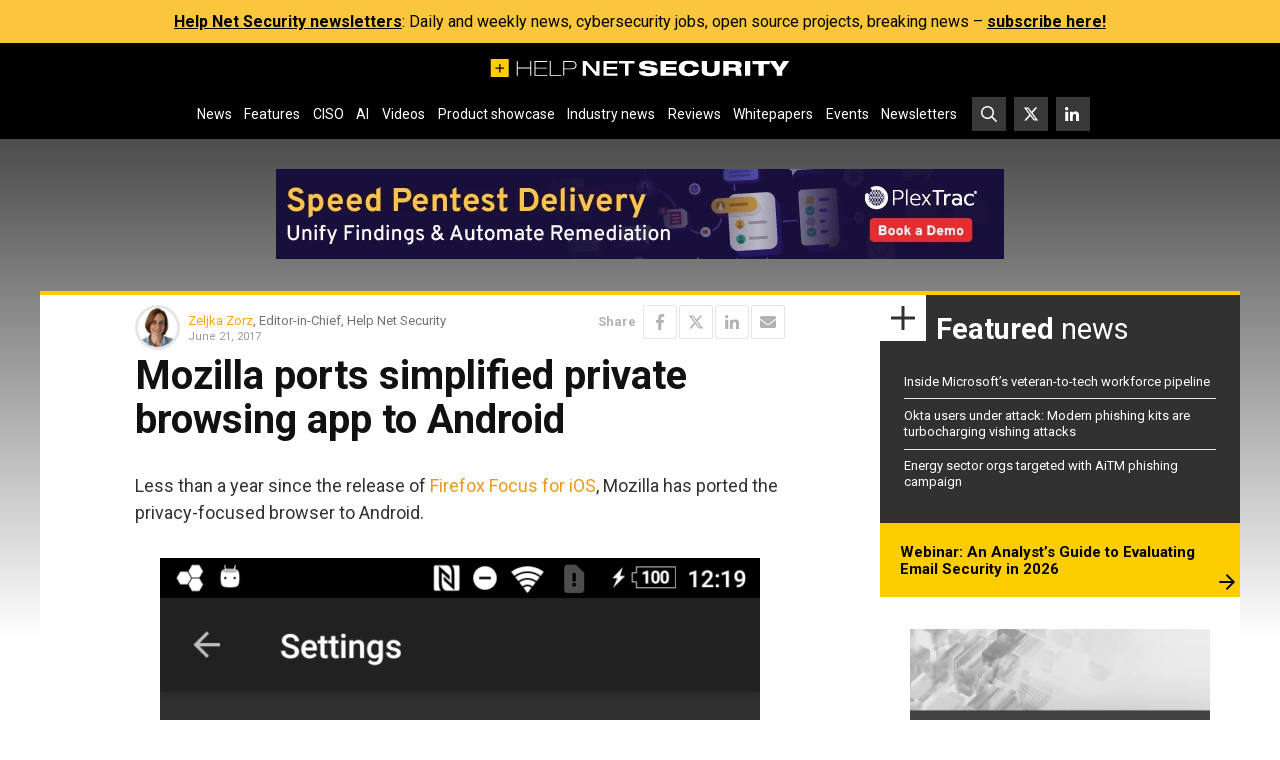

--- FILE ---
content_type: text/html; charset=UTF-8
request_url: https://www.helpnetsecurity.com/2017/06/21/privacy-focused-browser-android/
body_size: 18927
content:
<!DOCTYPE html>
<html lang="en-US">
<head>
    <meta charset="UTF-8">

    <link rel="profile" href="http://gmpg.org/xfn/11">
    <link rel="pingback" href="https://www.helpnetsecurity.com/xmlrpc.php">

	<meta name='robots' content='index, follow, max-image-preview:large, max-snippet:-1, max-video-preview:-1' />
	<style>img:is([sizes="auto" i], [sizes^="auto," i]) { contain-intrinsic-size: 3000px 1500px }</style>
	
	<!-- This site is optimized with the Yoast SEO plugin v25.5 - https://yoast.com/wordpress/plugins/seo/ -->
	<title>Mozilla ports simplified private browsing app to Android - Help Net Security</title>
	<meta name="description" content="Less than a year since the release of Firefox Focus for iOS, Mozilla has ported the privacy-focused, tracker-stopping browser to Android." />
	<link rel="canonical" href="https://54.148.66.148/2017/06/21/privacy-focused-browser-android/" />
	<meta property="og:locale" content="en_US" />
	<meta property="og:type" content="article" />
	<meta property="og:title" content="Mozilla ports simplified private browsing app to Android - Help Net Security" />
	<meta property="og:description" content="Less than a year since the release of Firefox Focus for iOS, Mozilla has ported the privacy-focused, tracker-stopping browser to Android." />
	<meta property="og:url" content="https://54.148.66.148/2017/06/21/privacy-focused-browser-android/" />
	<meta property="og:site_name" content="Help Net Security" />
	<meta property="article:published_time" content="2017-06-21T16:28:56+00:00" />
	<meta property="article:modified_time" content="2017-06-21T16:31:55+00:00" />
	<meta property="og:image" content="https://img.helpnetsecurity.com/wp-content/uploads/2017/06/09103912/Firefox-Focus.png" />
	<meta property="og:image:width" content="1200" />
	<meta property="og:image:height" content="660" />
	<meta property="og:image:type" content="image/png" />
	<meta name="author" content="Zeljka Zorz" />
	<meta name="twitter:card" content="summary_large_image" />
	<meta name="twitter:creator" content="@zeljkazorz" />
	<meta name="twitter:site" content="@helpnetsecurity" />
	<meta name="twitter:label1" content="Written by" />
	<meta name="twitter:data1" content="Zeljka Zorz" />
	<meta name="twitter:label2" content="Est. reading time" />
	<meta name="twitter:data2" content="1 minute" />
	<script type="application/ld+json" class="yoast-schema-graph">{"@context":"https://schema.org","@graph":[{"@type":"WebPage","@id":"https://54.148.66.148/2017/06/21/privacy-focused-browser-android/","url":"https://54.148.66.148/2017/06/21/privacy-focused-browser-android/","name":"Mozilla ports simplified private browsing app to Android - Help Net Security","isPartOf":{"@id":"https://www.helpnetsecurity.com/#website"},"primaryImageOfPage":{"@id":"https://54.148.66.148/2017/06/21/privacy-focused-browser-android/#primaryimage"},"image":{"@id":"https://54.148.66.148/2017/06/21/privacy-focused-browser-android/#primaryimage"},"thumbnailUrl":"https://img.helpnetsecurity.com/wp-content/uploads/2017/06/09103912/Firefox-Focus.png","datePublished":"2017-06-21T16:28:56+00:00","dateModified":"2017-06-21T16:31:55+00:00","author":{"@id":"https://www.helpnetsecurity.com/#/schema/person/e18d96d057dfbed7a0b37bfabc70f8c3"},"description":"Less than a year since the release of Firefox Focus for iOS, Mozilla has ported the privacy-focused, tracker-stopping browser to Android.","breadcrumb":{"@id":"https://54.148.66.148/2017/06/21/privacy-focused-browser-android/#breadcrumb"},"inLanguage":"en-US","potentialAction":[{"@type":"ReadAction","target":["https://54.148.66.148/2017/06/21/privacy-focused-browser-android/"]}]},{"@type":"ImageObject","inLanguage":"en-US","@id":"https://54.148.66.148/2017/06/21/privacy-focused-browser-android/#primaryimage","url":"https://img.helpnetsecurity.com/wp-content/uploads/2017/06/09103912/Firefox-Focus.png","contentUrl":"https://img.helpnetsecurity.com/wp-content/uploads/2017/06/09103912/Firefox-Focus.png","width":1200,"height":660,"caption":"Firefox Focus"},{"@type":"BreadcrumbList","@id":"https://54.148.66.148/2017/06/21/privacy-focused-browser-android/#breadcrumb","itemListElement":[{"@type":"ListItem","position":1,"name":"Home","item":"https://www.helpnetsecurity.com/"},{"@type":"ListItem","position":2,"name":"Mozilla ports simplified private browsing app to Android"}]},{"@type":"WebSite","@id":"https://www.helpnetsecurity.com/#website","url":"https://www.helpnetsecurity.com/","name":"Help Net Security","description":"Daily information security news with a focus on enterprise security.","inLanguage":"en-US"},{"@type":"Person","@id":"https://www.helpnetsecurity.com/#/schema/person/e18d96d057dfbed7a0b37bfabc70f8c3","name":"Zeljka Zorz","image":{"@type":"ImageObject","inLanguage":"en-US","@id":"https://www.helpnetsecurity.com/#/schema/person/image/","url":"https://secure.gravatar.com/avatar/ae2c5898e1f5d0dd18d1b3478b115cd0bc9e4cffdb638e5527e2e74f0a8b5957?s=96&d=mm&r=g","contentUrl":"https://secure.gravatar.com/avatar/ae2c5898e1f5d0dd18d1b3478b115cd0bc9e4cffdb638e5527e2e74f0a8b5957?s=96&d=mm&r=g","caption":"Zeljka Zorz"},"description":"Follow me on Mastodon!","sameAs":["https://x.com/zeljkazorz"],"url":"https://www.helpnetsecurity.com/author/zeljkazorz/"}]}</script>
	<!-- / Yoast SEO plugin. -->


<link rel='dns-prefetch' href='//fonts.googleapis.com' />
<link rel="alternate" type="application/rss+xml" title="Help Net Security &raquo; Feed" href="https://www.helpnetsecurity.com/feed/" />
<link rel="alternate" type="application/rss+xml" title="Help Net Security &raquo; Comments Feed" href="https://www.helpnetsecurity.com/comments/feed/" />
<style id='classic-theme-styles-inline-css' type='text/css'>
/*! This file is auto-generated */
.wp-block-button__link{color:#fff;background-color:#32373c;border-radius:9999px;box-shadow:none;text-decoration:none;padding:calc(.667em + 2px) calc(1.333em + 2px);font-size:1.125em}.wp-block-file__button{background:#32373c;color:#fff;text-decoration:none}
</style>
<style id='global-styles-inline-css' type='text/css'>
:root{--wp--preset--aspect-ratio--square: 1;--wp--preset--aspect-ratio--4-3: 4/3;--wp--preset--aspect-ratio--3-4: 3/4;--wp--preset--aspect-ratio--3-2: 3/2;--wp--preset--aspect-ratio--2-3: 2/3;--wp--preset--aspect-ratio--16-9: 16/9;--wp--preset--aspect-ratio--9-16: 9/16;--wp--preset--color--black: #000000;--wp--preset--color--cyan-bluish-gray: #abb8c3;--wp--preset--color--white: #ffffff;--wp--preset--color--pale-pink: #f78da7;--wp--preset--color--vivid-red: #cf2e2e;--wp--preset--color--luminous-vivid-orange: #ff6900;--wp--preset--color--luminous-vivid-amber: #fcb900;--wp--preset--color--light-green-cyan: #7bdcb5;--wp--preset--color--vivid-green-cyan: #00d084;--wp--preset--color--pale-cyan-blue: #8ed1fc;--wp--preset--color--vivid-cyan-blue: #0693e3;--wp--preset--color--vivid-purple: #9b51e0;--wp--preset--gradient--vivid-cyan-blue-to-vivid-purple: linear-gradient(135deg,rgba(6,147,227,1) 0%,rgb(155,81,224) 100%);--wp--preset--gradient--light-green-cyan-to-vivid-green-cyan: linear-gradient(135deg,rgb(122,220,180) 0%,rgb(0,208,130) 100%);--wp--preset--gradient--luminous-vivid-amber-to-luminous-vivid-orange: linear-gradient(135deg,rgba(252,185,0,1) 0%,rgba(255,105,0,1) 100%);--wp--preset--gradient--luminous-vivid-orange-to-vivid-red: linear-gradient(135deg,rgba(255,105,0,1) 0%,rgb(207,46,46) 100%);--wp--preset--gradient--very-light-gray-to-cyan-bluish-gray: linear-gradient(135deg,rgb(238,238,238) 0%,rgb(169,184,195) 100%);--wp--preset--gradient--cool-to-warm-spectrum: linear-gradient(135deg,rgb(74,234,220) 0%,rgb(151,120,209) 20%,rgb(207,42,186) 40%,rgb(238,44,130) 60%,rgb(251,105,98) 80%,rgb(254,248,76) 100%);--wp--preset--gradient--blush-light-purple: linear-gradient(135deg,rgb(255,206,236) 0%,rgb(152,150,240) 100%);--wp--preset--gradient--blush-bordeaux: linear-gradient(135deg,rgb(254,205,165) 0%,rgb(254,45,45) 50%,rgb(107,0,62) 100%);--wp--preset--gradient--luminous-dusk: linear-gradient(135deg,rgb(255,203,112) 0%,rgb(199,81,192) 50%,rgb(65,88,208) 100%);--wp--preset--gradient--pale-ocean: linear-gradient(135deg,rgb(255,245,203) 0%,rgb(182,227,212) 50%,rgb(51,167,181) 100%);--wp--preset--gradient--electric-grass: linear-gradient(135deg,rgb(202,248,128) 0%,rgb(113,206,126) 100%);--wp--preset--gradient--midnight: linear-gradient(135deg,rgb(2,3,129) 0%,rgb(40,116,252) 100%);--wp--preset--font-size--small: 13px;--wp--preset--font-size--medium: 20px;--wp--preset--font-size--large: 36px;--wp--preset--font-size--x-large: 42px;--wp--preset--spacing--20: 0.44rem;--wp--preset--spacing--30: 0.67rem;--wp--preset--spacing--40: 1rem;--wp--preset--spacing--50: 1.5rem;--wp--preset--spacing--60: 2.25rem;--wp--preset--spacing--70: 3.38rem;--wp--preset--spacing--80: 5.06rem;--wp--preset--shadow--natural: 6px 6px 9px rgba(0, 0, 0, 0.2);--wp--preset--shadow--deep: 12px 12px 50px rgba(0, 0, 0, 0.4);--wp--preset--shadow--sharp: 6px 6px 0px rgba(0, 0, 0, 0.2);--wp--preset--shadow--outlined: 6px 6px 0px -3px rgba(255, 255, 255, 1), 6px 6px rgba(0, 0, 0, 1);--wp--preset--shadow--crisp: 6px 6px 0px rgba(0, 0, 0, 1);}:where(.is-layout-flex){gap: 0.5em;}:where(.is-layout-grid){gap: 0.5em;}body .is-layout-flex{display: flex;}.is-layout-flex{flex-wrap: wrap;align-items: center;}.is-layout-flex > :is(*, div){margin: 0;}body .is-layout-grid{display: grid;}.is-layout-grid > :is(*, div){margin: 0;}:where(.wp-block-columns.is-layout-flex){gap: 2em;}:where(.wp-block-columns.is-layout-grid){gap: 2em;}:where(.wp-block-post-template.is-layout-flex){gap: 1.25em;}:where(.wp-block-post-template.is-layout-grid){gap: 1.25em;}.has-black-color{color: var(--wp--preset--color--black) !important;}.has-cyan-bluish-gray-color{color: var(--wp--preset--color--cyan-bluish-gray) !important;}.has-white-color{color: var(--wp--preset--color--white) !important;}.has-pale-pink-color{color: var(--wp--preset--color--pale-pink) !important;}.has-vivid-red-color{color: var(--wp--preset--color--vivid-red) !important;}.has-luminous-vivid-orange-color{color: var(--wp--preset--color--luminous-vivid-orange) !important;}.has-luminous-vivid-amber-color{color: var(--wp--preset--color--luminous-vivid-amber) !important;}.has-light-green-cyan-color{color: var(--wp--preset--color--light-green-cyan) !important;}.has-vivid-green-cyan-color{color: var(--wp--preset--color--vivid-green-cyan) !important;}.has-pale-cyan-blue-color{color: var(--wp--preset--color--pale-cyan-blue) !important;}.has-vivid-cyan-blue-color{color: var(--wp--preset--color--vivid-cyan-blue) !important;}.has-vivid-purple-color{color: var(--wp--preset--color--vivid-purple) !important;}.has-black-background-color{background-color: var(--wp--preset--color--black) !important;}.has-cyan-bluish-gray-background-color{background-color: var(--wp--preset--color--cyan-bluish-gray) !important;}.has-white-background-color{background-color: var(--wp--preset--color--white) !important;}.has-pale-pink-background-color{background-color: var(--wp--preset--color--pale-pink) !important;}.has-vivid-red-background-color{background-color: var(--wp--preset--color--vivid-red) !important;}.has-luminous-vivid-orange-background-color{background-color: var(--wp--preset--color--luminous-vivid-orange) !important;}.has-luminous-vivid-amber-background-color{background-color: var(--wp--preset--color--luminous-vivid-amber) !important;}.has-light-green-cyan-background-color{background-color: var(--wp--preset--color--light-green-cyan) !important;}.has-vivid-green-cyan-background-color{background-color: var(--wp--preset--color--vivid-green-cyan) !important;}.has-pale-cyan-blue-background-color{background-color: var(--wp--preset--color--pale-cyan-blue) !important;}.has-vivid-cyan-blue-background-color{background-color: var(--wp--preset--color--vivid-cyan-blue) !important;}.has-vivid-purple-background-color{background-color: var(--wp--preset--color--vivid-purple) !important;}.has-black-border-color{border-color: var(--wp--preset--color--black) !important;}.has-cyan-bluish-gray-border-color{border-color: var(--wp--preset--color--cyan-bluish-gray) !important;}.has-white-border-color{border-color: var(--wp--preset--color--white) !important;}.has-pale-pink-border-color{border-color: var(--wp--preset--color--pale-pink) !important;}.has-vivid-red-border-color{border-color: var(--wp--preset--color--vivid-red) !important;}.has-luminous-vivid-orange-border-color{border-color: var(--wp--preset--color--luminous-vivid-orange) !important;}.has-luminous-vivid-amber-border-color{border-color: var(--wp--preset--color--luminous-vivid-amber) !important;}.has-light-green-cyan-border-color{border-color: var(--wp--preset--color--light-green-cyan) !important;}.has-vivid-green-cyan-border-color{border-color: var(--wp--preset--color--vivid-green-cyan) !important;}.has-pale-cyan-blue-border-color{border-color: var(--wp--preset--color--pale-cyan-blue) !important;}.has-vivid-cyan-blue-border-color{border-color: var(--wp--preset--color--vivid-cyan-blue) !important;}.has-vivid-purple-border-color{border-color: var(--wp--preset--color--vivid-purple) !important;}.has-vivid-cyan-blue-to-vivid-purple-gradient-background{background: var(--wp--preset--gradient--vivid-cyan-blue-to-vivid-purple) !important;}.has-light-green-cyan-to-vivid-green-cyan-gradient-background{background: var(--wp--preset--gradient--light-green-cyan-to-vivid-green-cyan) !important;}.has-luminous-vivid-amber-to-luminous-vivid-orange-gradient-background{background: var(--wp--preset--gradient--luminous-vivid-amber-to-luminous-vivid-orange) !important;}.has-luminous-vivid-orange-to-vivid-red-gradient-background{background: var(--wp--preset--gradient--luminous-vivid-orange-to-vivid-red) !important;}.has-very-light-gray-to-cyan-bluish-gray-gradient-background{background: var(--wp--preset--gradient--very-light-gray-to-cyan-bluish-gray) !important;}.has-cool-to-warm-spectrum-gradient-background{background: var(--wp--preset--gradient--cool-to-warm-spectrum) !important;}.has-blush-light-purple-gradient-background{background: var(--wp--preset--gradient--blush-light-purple) !important;}.has-blush-bordeaux-gradient-background{background: var(--wp--preset--gradient--blush-bordeaux) !important;}.has-luminous-dusk-gradient-background{background: var(--wp--preset--gradient--luminous-dusk) !important;}.has-pale-ocean-gradient-background{background: var(--wp--preset--gradient--pale-ocean) !important;}.has-electric-grass-gradient-background{background: var(--wp--preset--gradient--electric-grass) !important;}.has-midnight-gradient-background{background: var(--wp--preset--gradient--midnight) !important;}.has-small-font-size{font-size: var(--wp--preset--font-size--small) !important;}.has-medium-font-size{font-size: var(--wp--preset--font-size--medium) !important;}.has-large-font-size{font-size: var(--wp--preset--font-size--large) !important;}.has-x-large-font-size{font-size: var(--wp--preset--font-size--x-large) !important;}
:where(.wp-block-post-template.is-layout-flex){gap: 1.25em;}:where(.wp-block-post-template.is-layout-grid){gap: 1.25em;}
:where(.wp-block-columns.is-layout-flex){gap: 2em;}:where(.wp-block-columns.is-layout-grid){gap: 2em;}
:root :where(.wp-block-pullquote){font-size: 1.5em;line-height: 1.6;}
</style>
<link rel='stylesheet' id='hns23-fonts-css' href='https://fonts.googleapis.com/css?family=Roboto%3A300%2C300i%2C400%2C400i%2C500%2C500i%2C700%2C700i&#038;subset=latin%2Clatin-ext&#038;display=swap' type='text/css' media='all' />
<link rel='stylesheet' id='hns23-style-css' href='https://www.helpnetsecurity.com/wp-content/themes/hns25jul/style.1753721724.css?ver=6.8.1' type='text/css' media='all' />
<link rel="https://api.w.org/" href="https://www.helpnetsecurity.com/wp-json/" /><link rel="alternate" title="JSON" type="application/json" href="https://www.helpnetsecurity.com/wp-json/wp/v2/posts/66730" /><link rel="EditURI" type="application/rsd+xml" title="RSD" href="https://www.helpnetsecurity.com/xmlrpc.php?rsd" />
<meta name="generator" content="WordPress 6.8.1" />
<link rel='shortlink' href='https://www.helpnetsecurity.com/?p=66730' />
<link rel="alternate" title="oEmbed (JSON)" type="application/json+oembed" href="https://www.helpnetsecurity.com/wp-json/oembed/1.0/embed?url=https%3A%2F%2Fwww.helpnetsecurity.com%2F2017%2F06%2F21%2Fprivacy-focused-browser-android%2F" />
<link rel="alternate" title="oEmbed (XML)" type="text/xml+oembed" href="https://www.helpnetsecurity.com/wp-json/oembed/1.0/embed?url=https%3A%2F%2Fwww.helpnetsecurity.com%2F2017%2F06%2F21%2Fprivacy-focused-browser-android%2F&#038;format=xml" />
<meta http-equiv="X-UA-Compatible" content="IE=edge,chrome=1">
<meta name="viewport" content="width=device-width, initial-scale=1">
<link rel="icon" href="https://www.helpnetsecurity.com/wp-content/themes/hns25jul/favicon.ico" sizes="32x32">
<link rel="icon" href="https://www.helpnetsecurity.com/wp-content/themes/hns25jul/icon.svg" type="image/svg+xml">
<link rel="apple-touch-icon" href="https://www.helpnetsecurity.com/wp-content/themes/hns25jul/apple-touch-icon.png">
<!-- MTM -->
<script>
  var _paq = window._paq = window._paq || [];
  _paq.push(['disableCookies']);
  _paq.push(['trackPageView']);
  _paq.push(['enableLinkTracking']);
  _paq.push(['trackAllContentImpressions']);
  (function() {
    var u="https://helpnetsecurity.matomo.cloud/";
    _paq.push(['setTrackerUrl', u+'matomo.php']);
    _paq.push(['setSiteId', '1']);
    var d=document, g=d.createElement('script'), s=d.getElementsByTagName('script')[0];
    g.type='text/javascript'; g.async=true; g.src='//cdn.matomo.cloud/helpnetsecurity.matomo.cloud/matomo.js'; s.parentNode.insertBefore(g,s);
  })();
</script>
<!-- End MTN -->  <style>
.3b9dd111 > a {
  text-decoration: none;
}
.3b9dd111 img {
  display: block;
  max-width: 100%;
  height: auto;
  margin: auto;
  border: 0;
}
.3b9dd111[data-3b9dd=l1] > a,
.3b9dd111[data-3b9dd=l2] > a {
  font-size: 16px;
  display: inline-block;
}
.3b9dd111:not(.3b9dd111f) {
  overflow: hidden !important;
  height: 0 !important;
  padding: 0 !important;
}
aside[data-3b9dd]:empty {
  display: none!important;
}
.entry-content .temp_position {
  margin-bottom: 28px !important;
}
.hero .3b9dd111 > div > div {
  margin-top: 0 !important;
}

.homepage-secondary .mbw.3b9dd111f {
  padding-top: 10px;
}
  </style>
<link rel="icon" href="https://img.helpnetsecurity.com/wp-content/uploads/2019/09/09093400/cropped-hns2-32x32.png" sizes="32x32" />
<link rel="icon" href="https://img.helpnetsecurity.com/wp-content/uploads/2019/09/09093400/cropped-hns2-192x192.png" sizes="192x192" />
<link rel="apple-touch-icon" href="https://img.helpnetsecurity.com/wp-content/uploads/2019/09/09093400/cropped-hns2-180x180.png" />
<meta name="msapplication-TileImage" content="https://img.helpnetsecurity.com/wp-content/uploads/2019/09/09093400/cropped-hns2-270x270.png" />
<meta name="fediverse:creator" content="@zeljkazorz@infosec.exchange">
	<meta property="article:tag" content="Android"><meta property="article:tag" content="browser"><meta property="article:tag" content="Firefox"><meta property="article:tag" content="Mozilla"><meta property="article:tag" content="online tracking"><meta property="article:tag" content="privacy"><meta property="article:tag" content="software">
</head>


<body class="wp-singular post-template-default single single-post postid-66730 single-format-standard wp-theme-hns25jul post-category-203 post-category-4 ">

<section class="bar" style="background-color: #f9c63c;"><div class="bar-in" style="color: #000000;"><p><b><a href="https://www.helpnetsecurity.com/newsletter/">Help Net Security newsletters</a></b>: Daily and weekly news, cybersecurity jobs, open source projects, breaking news – <b><a href="https://www.helpnetsecurity.com/newsletter/">subscribe here!</a></b></p>
</div></section>        <noscript>
            <style>
                #wrapper *:not(#noScriptAlert) {
                    opacity: 0.75;
                }
                #noScriptAlert {
                    display: block;
                }
            </style>
        </noscript>
	
<div id="wrapper" class="main-wrapper">
    <header id="mainHeader" class="main-header">
        <nav class="d-flex align-items-center justify-content-between flex-wrap main-nav" id="mainNav">
            <a class="logo d-inline-block d-lg-block" href="https://www.helpnetsecurity.com/" rel="home"
               title="Help Net Security - Daily information security news with a focus on enterprise security.">
                <svg xmlns="http://www.w3.org/2000/svg" width="1200" height="72" viewbox="0 0 1200 72.34">
                    <path
                        fill="#fdcc08"
                        d="M0 0v72.34h72.34V0H0Zm53.66 39.11H39v14.66h-4.68V39.11H19.66v-4.68h14.66V19.77H39v14.66h14.66v4.68Z" />
                    <g fill="#fff">
                        <path
                            d="M104.82 8.36h4.17V34.6h49.65V8.36h4.17v58.91h-4.17V37.9h-49.65v29.37h-4.17V8.36ZM175.98 8.36h51.19v3.3h-47.02v23.43h45.11v3.3h-45.11v25.58h47.56v3.3h-51.74V8.36ZM237.07 8.36h4.18v55.62h42.48v3.3h-46.66V8.36ZM291.44 8.36h33.76c9.08 0 19.7 2.89 19.7 16.34 0 9.9-6.17 16.67-20.33 16.67h-28.95v25.91h-4.17V8.36Zm4.17 29.71h28.86c7.99 0 16.25-2.89 16.25-13.2 0-13.2-11.71-13.2-17.25-13.2H295.6v26.4ZM369.92 8.36h15.61l38.58 44.23h.18V8.36h13.07v58.91h-15.34l-38.85-44.23h-.18v44.23h-13.07V8.36ZM452.89 8.36h56.27v9.24H466.5v14.85h40.93v9.24H466.5v16.34h43.39v9.24h-57V8.36ZM540.11 17.6h-24.33V8.36h62.27v9.24h-24.33v49.67H540.1V17.6ZM644.58 25.61c-.72-4.04-4.08-6.85-14.07-6.85-7.26 0-11.26 1.9-11.26 5.78 0 1.9 1.64 3.14 4.82 3.63 5.35.91 22.05 3.14 28.4 4.04 12.07 1.9 19.33 6.44 19.33 16.75 0 19.97-28.5 20.13-37.39 20.13-21.96 0-37.94-3.55-39.12-19.97h25.6c.45 4.46 3.35 7.26 14.52 7.26 5.44 0 11.34-1.15 11.34-6.19 0-3.05-2.72-4.21-10.26-5.28l-21.6-2.97c-13.35-1.73-18.52-7.84-18.52-16.67 0-7.67 5.27-18.73 33.67-18.73 23.61 0 37.58 5.2 39.03 19.06h-24.51ZM682.7 8.36h64.9v12.71h-43.29v10.65h40.57v12.21h-40.57v10.64h43.29v12.71h-64.9V8.36ZM837.38 44.58c-2.64 12.79-10.26 24.51-41.03 24.51-27.51 0-40.76-10.89-40.76-31.27s12.62-31.27 40.76-31.27c19.88 0 36.03 4.04 40.84 24.51h-24.05c-1.27-4.29-4.45-11.3-16.7-11.3-13.52 0-17.97 8.33-17.97 18.07s3.99 18.07 17.97 18.07c9.81 0 15.52-4.37 16.97-11.3h23.97ZM847.73 8.36h21.6v34.9c0 9.57 4.91 12.62 14.8 12.62s14.79-3.05 14.79-12.62V8.36h21.61v38.12c0 16.26-13.44 22.61-36.4 22.61s-36.4-6.35-36.4-22.61V8.36ZM934.95 8.36h51.92c15.97 0 21.69 6.6 21.69 16.42 0 7.92-4.53 12.13-10.34 13.45v.16c4.08 1.24 7.17 4.21 7.8 10.56 1 11.55 1.36 15.43 4.09 18.32h-23.69c-1.18-2.56-1.27-6.02-1.27-8.75 0-9.24-3.37-10.89-8.81-10.89h-19.79v19.64h-21.6V8.36Zm21.6 26.07h20.79c5.35 0 8.07-2.47 8.07-6.52s-2.72-6.35-8.07-6.35h-20.79v12.87ZM1021.54 8.36h21.61v58.91h-21.61V8.36ZM1052.13 8.36h69.17v13.2h-23.78v45.71h-21.6V21.56h-23.78V8.36Z" />
                        <path
                            d="m1149.63 48.71-28.78-40.35h25.05l14.52 25 14.52-25h25.05l-28.77 40.35v18.56h-21.6V48.71Z" />
                    </g>
                </svg>
            </a>
            <a href="https://www.helpnetsecurity.com/gsearch"
               class="btn-squared btn-squared--search d-flex d-lg-none">
                <svg xmlns="http://www.w3.org/2000/svg" width="512" height="512" viewbox="0 0 512 512">
                    <path
                        fill="currentColor"
                        d="M508.5 468.9 387.1 347.5c-2.3-2.3-5.3-3.5-8.5-3.5h-13.2c31.5-36.5 50.6-84 50.6-136C416 93.1 322.9 0 208 0S0 93.1 0 208s93.1 208 208 208c52 0 99.5-19.1 136-50.6v13.2c0 3.2 1.3 6.2 3.5 8.5l121.4 121.4c4.7 4.7 12.3 4.7 17 0l22.6-22.6c4.7-4.7 4.7-12.3 0-17zM208 368c-88.4 0-160-71.6-160-160S119.6 48 208 48s160 71.6 160 160-71.6 160-160 160z" />
                </svg>
            </a>
            <button
                id="mainNavToggle"
                class="btn-squared btn-squared--bars d-flex d-lg-none"
                type="button"
                aria-controls="mainNavSupportedContent"
                aria-expanded="false"
                aria-label="Toggle navigation">
                <svg xmlns="http://www.w3.org/2000/svg" width="448" height="512" viewbox="0 0 448 512">
                    <path
                        fill="currentColor"
                        d="M0 96C0 78.3 14.3 64 32 64H416c17.7 0 32 14.3 32 32s-14.3 32-32 32H32C14.3 128 0 113.7 0 96zM0 256c0-17.7 14.3-32 32-32H416c17.7 0 32 14.3 32 32s-14.3 32-32 32H32c-17.7 0-32-14.3-32-32zM448 416c0 17.7-14.3 32-32 32H32c-17.7 0-32-14.3-32-32s14.3-32 32-32H416c17.7 0 32 14.3 32 32z" />
                </svg>
            </button>
            <div
                class="d-none d-lg-flex justify-content-lg-center align-items-lg-center"
                id="mainNavSupportedContent">

				
					<ul id="mainNavPrimary" class="d-flex flex-column flex-lg-row main-nav__primary"><li id="menu-item-38762" class="menu-item menu-item-type-taxonomy menu-item-object-category current-post-ancestor current-menu-parent current-post-parent menu-item-38762"><a href="https://www.helpnetsecurity.com/view/news/">News</a></li>
<li id="menu-item-88693" class="menu-item menu-item-type-taxonomy menu-item-object-category menu-item-88693"><a href="https://www.helpnetsecurity.com/view/features/">Features</a></li>
<li id="menu-item-320971" class="menu-item menu-item-type-custom menu-item-object-custom menu-item-320971"><a href="https://www.helpnetsecurity.com/tag/ciso/">CISO</a></li>
<li id="menu-item-322882" class="menu-item menu-item-type-custom menu-item-object-custom menu-item-322882"><a href="https://www.helpnetsecurity.com/tag/artificial-intelligence/">AI</a></li>
<li id="menu-item-222621" class="menu-item menu-item-type-custom menu-item-object-custom menu-item-222621"><a href="https://www.helpnetsecurity.com/view/video/">Videos</a></li>
<li id="menu-item-187123" class="menu-item menu-item-type-custom menu-item-object-custom menu-item-187123"><a href="https://www.helpnetsecurity.com/tag/product-showcase/">Product showcase</a></li>
<li id="menu-item-83372" class="menu-item menu-item-type-taxonomy menu-item-object-category menu-item-83372"><a href="https://www.helpnetsecurity.com/view/industry-news/">Industry news</a></li>
<li id="menu-item-339426" class="menu-item menu-item-type-taxonomy menu-item-object-category menu-item-339426"><a href="https://www.helpnetsecurity.com/view/reviews/">Reviews</a></li>
<li id="menu-item-75939" class="menu-item menu-item-type-custom menu-item-object-custom menu-item-75939"><a href="/tag/w/">Whitepapers</a></li>
<li id="menu-item-42255" class="menu-item menu-item-type-custom menu-item-object-custom menu-item-42255"><a href="/all-events/">Events</a></li>
<li id="menu-item-38765" class="menu-item menu-item-type-post_type menu-item-object-page menu-item-38765"><a href="https://www.helpnetsecurity.com/newsletter/">Newsletters</a></li>
</ul>
				
                <ul id="mainNavSecondary" class="d-flex main-nav__secondary">
                    <li class="d-none d-lg-block">
                        <a href="https://www.helpnetsecurity.com/gsearch"
                           class="btn-squared btn-squared--search">
                            <svg
                                xmlns="http://www.w3.org/2000/svg"
                                width="512"
                                height="512"
                                viewbox="0 0 512 512">
                                <path
                                    fill="currentColor"
                                    d="M508.5 468.9 387.1 347.5c-2.3-2.3-5.3-3.5-8.5-3.5h-13.2c31.5-36.5 50.6-84 50.6-136C416 93.1 322.9 0 208 0S0 93.1 0 208s93.1 208 208 208c52 0 99.5-19.1 136-50.6v13.2c0 3.2 1.3 6.2 3.5 8.5l121.4 121.4c4.7 4.7 12.3 4.7 17 0l22.6-22.6c4.7-4.7 4.7-12.3 0-17zM208 368c-88.4 0-160-71.6-160-160S119.6 48 208 48s160 71.6 160 160-71.6 160-160 160z" />
                            </svg>
                        </a>
                    </li>
                    <li class="nav-item nav-item--twitter">
                        <a href="https://twitter.com/helpnetsecurity" class="btn-squared btn-squared--twitter">
                            <svg xmlns="http://www.w3.org/2000/svg" width="512" height="512" viewBox="0 0 512 512"><path fill="currentColor" d="M389.2 48h70.6L305.6 224.2 487 464H345L233.7 318.6 106.5 464H35.8L200.7 275.5 26.8 48H172.4L272.9 180.9 389.2 48zM364.4 421.8h39.1L151.1 88h-42L364.4 421.8z"/></svg>
                        </a>
                    </li>
                    <li class="nav-item nav-item--linkedin">
                        <a
                            href="https://www.linkedin.com/company/helpnetsecurity"
                            class="btn-squared btn-squared--linkedin">
                            <svg
                                xmlns="http://www.w3.org/2000/svg"
                                width="512"
                                height="512"
                                viewbox="0 0 512 512">
                                <path
                                    fill="currentColor"
                                    d="M100.3 480H7.4V180.9h92.9V480zM53.8 140.1C24.1 140.1 0 115.5 0 85.8 0 56.1 24.1 32 53.8 32c29.7 0 53.8 24.1 53.8 53.8 0 29.7-24.1 54.3-53.8 54.3zM448 480h-92.7V334.4c0-34.7-.7-79.2-48.3-79.2-48.3 0-55.7 37.7-55.7 76.7V480h-92.8V180.9h89.1v40.8h1.3c12.4-23.5 42.7-48.3 87.9-48.3 94 0 111.3 61.9 111.3 142.3V480z" />
                            </svg>
                        </a>
                    </li>
                </ul>
            </div>
        </nav>
    </header>

	<aside id="3b9dd111_l1" data-3b9dd="l1" class="3b9dd111 3b9dd11_l1" style="overflow-x:visible;font-size:0px;position:relative;box-sizing:border-box;display:block;margin:auto;text-align:center;padding:0 1rem 2rem 1rem;-webkit-font-smoothing:antialiased;"></aside>
	<div id="noScriptAlert">Please turn on your JavaScript for this page to function normally.</div>
	

<div class="main-wrapper__in">

    
    <section id="mainContent" class="main-content">
        <div class="row g-0">
            <div class="col main-primary">
                <main id="main" class="main">
					<article
    class="article"
    id="entrySingle"
    data-id="66730" class="entry entry--single entry--page post-66730 post type-post status-publish format-standard has-post-thumbnail hentry category-dont-miss category-news tag-android tag-browser tag-firefox tag-mozilla tag-online-tracking tag-privacy tag-software">
    <section class="row article-meta mb-1">

        
        <div class="col">
            <div class="d-flex align-items-center author-block">
                <div class="flex-shrink-0 relative">
                        <img loading="lazy" decoding="async" alt="Zeljka Zorz" src="https://img.helpnetsecurity.com/wp-content/uploads/2023/09/06112548/zeljka-200-100x100.jpg" class="avatar avatar-45" height="45" width="45">                </div>
                <div class="flex-grow-1 ms-2">
                    <div class="author-byline">
                        <a href="https://www.helpnetsecurity.com/author/zeljkazorz/" title="Author archive: https://www.helpnetsecurity.com/author/zeljkazorz/">Zeljka Zorz</a>, Editor-in-Chief, Help Net Security
                                            </div>
                    <time class="time entry-date" pubdate datetime="2017-06-21T11:28:56+02:00" title="June 21, 2017">June 21, 2017</time>                </div>
            </div>
        </div>
        <div class="col">
            <div class="d-flex align-items-center justify-content-end share">
    <span><strong>Share</strong></span>    <a href="https://www.facebook.com/sharer/sharer.php?u=https://www.helpnetsecurity.com/2017/06/21/privacy-focused-browser-android/&amp;title=Mozilla ports simplified private browsing app to Android" title="Share Mozilla ports simplified private browsing app to Android on Facebook" class="btn-squared facebook">
        <svg
            xmlns="http://www.w3.org/2000/svg"
            width="264"
            height="512"
            viewbox="0 0 264 512">
            <path
                fill="currentColor"
                d="M76.7 512V283H0v-91h76.7v-71.7C76.7 42.4 124.3 0 193.8 0c33.3 0 61.9 2.5 70.2 3.6V85h-48.2c-37.8 0-45.1 18-45.1 44.3V192H256l-11.7 91h-73.6v229" />
        </svg>
    </a>
    <a href="https://twitter.com/intent/tweet?url=https://www.helpnetsecurity.com/2017/06/21/privacy-focused-browser-android/&text=Mozilla+ports+simplified+private+browsing+app+to+Android" title="Share Mozilla ports simplified private browsing app to Android on Twitter" class="btn-squared twitter">
        <svg xmlns="http://www.w3.org/2000/svg" width="512" height="512" viewBox="0 0 512 512"><path fill="currentColor" d="M389.2 48h70.6L305.6 224.2 487 464H345L233.7 318.6 106.5 464H35.8L200.7 275.5 26.8 48H172.4L272.9 180.9 389.2 48zM364.4 421.8h39.1L151.1 88h-42L364.4 421.8z"/></svg>
    </a>
    <a href="https://www.linkedin.com/shareArticle?mini=true&url=https://www.helpnetsecurity.com/2017/06/21/privacy-focused-browser-android/&title=Mozilla ports simplified private browsing app to Android&source=https://www.helpnetsecurity.com/2017/06/21/privacy-focused-browser-android/" title="Share Mozilla ports simplified private browsing app to Android on LinkedIn" class="btn-squared linkedin">
        <svg
            xmlns="http://www.w3.org/2000/svg"
            width="448"
            height="512"
            viewbox="0 0 448 512">
            <path
                fill="currentColor"
                d="M100.3 480H7.4V180.9h92.9V480zM53.8 140.1C24.1 140.1 0 115.5 0 85.8 0 56.1 24.1 32 53.8 32c29.7 0 53.8 24.1 53.8 53.8 0 29.7-24.1 54.3-53.8 54.3zM448 480h-92.7V334.4c0-34.7-.7-79.2-48.3-79.2-48.3 0-55.7 37.7-55.7 76.7V480h-92.8V180.9h89.1v40.8h1.3c12.4-23.5 42.7-48.3 87.9-48.3 94 0 111.3 61.9 111.3 142.3V480z" />
        </svg>
    </a>
    <a href="mailto:?subject=Mozilla ports simplified private browsing app to Android&amp;body=Check out this site I came across: https://www.helpnetsecurity.com/2017/06/21/privacy-focused-browser-android/" title="Share Mozilla ports simplified private browsing app to Android via E-mail" class="btn-squared email">
        <svg
            xmlns="http://www.w3.org/2000/svg"
            width="512"
            height="512"
            viewbox="0 0 512 512">
            <path
                fill="currentColor"
                d="M502.3 190.8c3.9-3.1 9.7-.2 9.7 4.7V400c0 26.5-21.5 48-48 48H48c-26.5 0-48-21.5-48-48V195.6c0-5 5.7-7.8 9.7-4.7 22.4 17.4 52.1 39.5 154.1 113.6 21.1 15.4 56.7 47.8 92.2 47.6 35.7.3 72-32.8 92.3-47.6 102-74.1 131.6-96.3 154-113.7zM256 320c23.2.4 56.6-29.2 73.4-41.4 132.7-96.3 142.8-104.7 173.4-128.7 5.8-4.5 9.2-11.5 9.2-18.9v-19c0-26.5-21.5-48-48-48H48C21.5 64 0 85.5 0 112v19c0 7.4 3.4 14.3 9.2 18.9 30.6 23.9 40.7 32.4 173.4 128.7 16.8 12.2 50.2 41.8 73.4 41.4z" />
        </svg>
    </a>
</div>
            </div>
    </section>

    <h1 id="entryTitle" class="title mb-5">Mozilla ports simplified private browsing app to Android</h1>
    <aside id="3b9dd111_t1" data-3b9dd="t1" class="3b9dd111 3b9dd11_t1" style="position:relative;outline-color:transparent;box-sizing:border-box;text-align:center;overflow-x:visible;padding:0em;display:block;cursor:auto;-webkit-font-smoothing:antialiased;margin:auto;"></aside>
    <div class="mb-5 line-height-1 content" id="entryContent">
        <p>Less than a year since the release of <a href="https://www.helpnetsecurity.com/2016/11/18/firefox-focus-private-ios-browsing/">Firefox Focus for iOS</a>, Mozilla has ported the privacy-focused browser to Android.</p>
<p><img decoding="async" src="https://img2.helpnetsecurity.com/posts/Firefox-Focus-settings.png" class="aligncenter" alt="privacy-focused browser" title="Mozilla ports Firefox Focus to Android"></p>
<h3>What is Firefox Focus?</h3>
<p>Firefox Focus is a simplified browser app that makes it easy to block online trackers &#8211; ad, analytics, and social &#8211; as well as other content trackers like embedded videos, news article embeds, and so on.</p>
<p>It also allows users to delete browsing information (cookies, website history, etc.) after each use session, by simply tapping the big Erase button on the search field. </p>
<p>Finally, the blocking of trackers and Web fonts can make the loading of pages faster, although some parts of web pages may not be loaded. In any case, these settings can be easily changed by the user at any moment, as they are accessible from the main screen.</p>
<h3>The Android version</h3>
<p>The Android version of the browser has been equipped with new features, including a ad tracker counter that can show you how many and which trackers have been blocked per each site, and a notification reminder that will remind you to erase your browsing history if you&#8217;ve just closed the app without doing so.</p>
<p>&#8220;For Android users we also made Focus a great default browser experience. Since we support both custom tabs and the ability to disable the ad blocking as needed, it works great with apps like Facebook when you just want to read an article without being tracked,&#8221; Barbara Bermes, Senior Product Manager in the Firefox Mobile division, <a href="https://blog.mozilla.org/blog/2017/06/20/firefox-focus-new-to-android-blocks-annoying-ads-and-protects-your-privacy/" target="_blank">pointed out</a>.</p>
<p>The app is still a work in progress, and Mozilla has noted that some things <a href="https://support.mozilla.org/en-US/kb/firefox-focus-android-frequently-asked-questions" target="_blank">have to be improved</a> (e.g. dialog windows are still not supported), but the main attraction is definitely that it offers a simplified &#8220;private browsing&#8221; option for users.</p>
<div class="hnst-tag-specific-content">
</div><!--/.hnst-tag-specific-content-->
        <div class="clearfix"></div>
        <div class="hnst-tag-specific-content"></div>
        <div class="clearfix"></div>
    </div>

    
    
        <div class="tags">
            <div class="tags-title">More about</div>
            <ul>
            <li><a href="https://www.helpnetsecurity.com/tag/android/" rel="tag" title="Android">Android</a></li>
<li><a href="https://www.helpnetsecurity.com/tag/browser/" rel="tag" title="browser">browser</a></li>
<li><a href="https://www.helpnetsecurity.com/tag/firefox/" rel="tag" title="Firefox">Firefox</a></li>
<li><a href="https://www.helpnetsecurity.com/tag/mozilla/" rel="tag" title="Mozilla">Mozilla</a></li>
<li><a href="https://www.helpnetsecurity.com/tag/online-tracking/" rel="tag" title="online tracking">online tracking</a></li>
<li><a href="https://www.helpnetsecurity.com/tag/privacy/" rel="tag" title="privacy">privacy</a></li>
<li><a href="https://www.helpnetsecurity.com/tag/software/" rel="tag" title="software">software</a></li>
            </ul>
        </div>

    
    <div class="d-flex align-items-center justify-content-end share justify-content-center share--colored share--bottom">
    <span><strong>Share</strong></span>    <a href="https://www.facebook.com/sharer/sharer.php?u=https://www.helpnetsecurity.com/2017/06/21/privacy-focused-browser-android/&amp;title=Mozilla ports simplified private browsing app to Android" title="Share Mozilla ports simplified private browsing app to Android on Facebook" class="btn-squared facebook">
        <svg
            xmlns="http://www.w3.org/2000/svg"
            width="264"
            height="512"
            viewbox="0 0 264 512">
            <path
                fill="currentColor"
                d="M76.7 512V283H0v-91h76.7v-71.7C76.7 42.4 124.3 0 193.8 0c33.3 0 61.9 2.5 70.2 3.6V85h-48.2c-37.8 0-45.1 18-45.1 44.3V192H256l-11.7 91h-73.6v229" />
        </svg>
    </a>
    <a href="https://twitter.com/intent/tweet?url=https://www.helpnetsecurity.com/2017/06/21/privacy-focused-browser-android/&text=Mozilla+ports+simplified+private+browsing+app+to+Android" title="Share Mozilla ports simplified private browsing app to Android on Twitter" class="btn-squared twitter">
        <svg xmlns="http://www.w3.org/2000/svg" width="512" height="512" viewBox="0 0 512 512"><path fill="currentColor" d="M389.2 48h70.6L305.6 224.2 487 464H345L233.7 318.6 106.5 464H35.8L200.7 275.5 26.8 48H172.4L272.9 180.9 389.2 48zM364.4 421.8h39.1L151.1 88h-42L364.4 421.8z"/></svg>
    </a>
    <a href="https://www.linkedin.com/shareArticle?mini=true&url=https://www.helpnetsecurity.com/2017/06/21/privacy-focused-browser-android/&title=Mozilla ports simplified private browsing app to Android&source=https://www.helpnetsecurity.com/2017/06/21/privacy-focused-browser-android/" title="Share Mozilla ports simplified private browsing app to Android on LinkedIn" class="btn-squared linkedin">
        <svg
            xmlns="http://www.w3.org/2000/svg"
            width="448"
            height="512"
            viewbox="0 0 448 512">
            <path
                fill="currentColor"
                d="M100.3 480H7.4V180.9h92.9V480zM53.8 140.1C24.1 140.1 0 115.5 0 85.8 0 56.1 24.1 32 53.8 32c29.7 0 53.8 24.1 53.8 53.8 0 29.7-24.1 54.3-53.8 54.3zM448 480h-92.7V334.4c0-34.7-.7-79.2-48.3-79.2-48.3 0-55.7 37.7-55.7 76.7V480h-92.8V180.9h89.1v40.8h1.3c12.4-23.5 42.7-48.3 87.9-48.3 94 0 111.3 61.9 111.3 142.3V480z" />
        </svg>
    </a>
    <a href="mailto:?subject=Mozilla ports simplified private browsing app to Android&amp;body=Check out this site I came across: https://www.helpnetsecurity.com/2017/06/21/privacy-focused-browser-android/" title="Share Mozilla ports simplified private browsing app to Android via E-mail" class="btn-squared email">
        <svg
            xmlns="http://www.w3.org/2000/svg"
            width="512"
            height="512"
            viewbox="0 0 512 512">
            <path
                fill="currentColor"
                d="M502.3 190.8c3.9-3.1 9.7-.2 9.7 4.7V400c0 26.5-21.5 48-48 48H48c-26.5 0-48-21.5-48-48V195.6c0-5 5.7-7.8 9.7-4.7 22.4 17.4 52.1 39.5 154.1 113.6 21.1 15.4 56.7 47.8 92.2 47.6 35.7.3 72-32.8 92.3-47.6 102-74.1 131.6-96.3 154-113.7zM256 320c23.2.4 56.6-29.2 73.4-41.4 132.7-96.3 142.8-104.7 173.4-128.7 5.8-4.5 9.2-11.5 9.2-18.9v-19c0-26.5-21.5-48-48-48H48C21.5 64 0 85.5 0 112v19c0 7.4 3.4 14.3 9.2 18.9 30.6 23.9 40.7 32.4 173.4 128.7 16.8 12.2 50.2 41.8 73.4 41.4z" />
        </svg>
    </a>
</div>
    
</article>
                </main>
            </div>

			<div class="col main-secondary">

	

	
	
    <section class="bg-grey-dark">
        <h2 class="section-title section-title--small d-flex align-items-end text-white">
            <span class="section-title__icon">
                <i class="bg-white">
                    <svg
                        xmlns="http://www.w3.org/2000/svg"
                        viewBox="0 0 384 512"
                        width="24"
                        height="24">
                        <path
                            fill="#313131"
                            d="M376 232H216V72c0-4.42-3.58-8-8-8h-32c-4.42 0-8 3.58-8 8v160H8c-4.42 0-8 3.58-8 8v32c0 4.42 3.58 8 8 8h160v160c0 4.42 3.58 8 8 8h32c4.42 0 8-3.58 8-8V280h160c4.42 0 8-3.58 8-8v-32c0-4.42-3.58-8-8-8z" />
                    </svg>
                </i>
            </span>

            <span class="section-title__text">
                <strong>Featured</strong>
                news
            </span>
        </h2>
        <ul class="list-group text-white font-size-6 line-height-3 p-4">
			                <li><a href="https://www.helpnetsecurity.com/2026/01/26/microsoft-veteran-tech-workforce/" title="Inside Microsoft’s veteran-to-tech workforce pipeline"
                       rel="bookmark">Inside Microsoft’s veteran-to-tech workforce pipeline</a></li>
			                <li><a href="https://www.helpnetsecurity.com/2026/01/23/okta-vishing-adaptable-phishing-kits/" title="Okta users under attack: Modern phishing kits are turbocharging vishing attacks"
                       rel="bookmark">Okta users under attack: Modern phishing kits are turbocharging vishing attacks</a></li>
			                <li><a href="https://www.helpnetsecurity.com/2026/01/22/energy-sector-aitm-phishing-sharepoint-misuse/" title="Energy sector orgs targeted with AiTM phishing campaign"
                       rel="bookmark">Energy sector orgs targeted with AiTM phishing campaign</a></li>
			        </ul>

		
<!-- CACHED ON: 26.01.2026 11:48:40 -->
					<footer id="custom_html-3" class="widget_text widget__footer widget_custom_html spotlight"><div class="widget_text spotlight-content"><div class="textwidget custom-html-widget"><a href="https://www.helpnetsecurity.com/2026/01/14/abnormal-ai-webinar-beyond-the-quadrant/" target="_blank">Webinar: An Analyst’s Guide to Evaluating Email Security in 2026</a></div></div></footer>		
    </section>

	<aside id="3b9dd111_r1" data-3b9dd="r1" class="3b9dd111 3b9dd11_r1" style="overflow-x:visible;-webkit-font-smoothing:antialiased;padding:2rem 0em;position:relative;display:block;margin:auto;text-align:center;box-sizing:border-box;"></aside>
	
	
        <section>

			
                <h2
                    class="section-title section-title--small d-flex align-items-end border-top-4 border-light-red mb-3">
                    <span class="section-title__icon">
                        <i class="bg-light-red">
                            <svg
                                xmlns="http://www.w3.org/2000/svg"
                                viewBox="0 0 384 512"
                                width="24"
                                height="24">
                                <path
                                    fill="#fff"
                                    d="M376 232H216V72c0-4.42-3.58-8-8-8h-32c-4.42 0-8 3.58-8 8v160H8c-4.42 0-8 3.58-8 8v32c0 4.42 3.58 8 8 8h160v160c0 4.42 3.58 8 8 8h32c4.42 0 8-3.58 8-8V280h160c4.42 0 8-3.58 8-8v-32c0-4.42-3.58-8-8-8z" />
                            </svg>
                        </i>
                    </span>

                    <span class="section-title__text">
                        <strong><strong>Resources</strong></strong>
                    </span>
                </h2>

			
            <ul class="list-group px-sm-0 font-size-4">

				
                    <li>
                        <a href="https://www.helpnetsecurity.com/2025/12/08/download-evaluating-password-monitoring-vendors/" title="Download: Evaluating Password Monitoring Vendors"
                           rel="bookmark">Download: Evaluating Password Monitoring Vendors</a>
                    </li>

				
                    <li>
                        <a href="https://www.helpnetsecurity.com/2025/10/27/ebook-active-directory-protection/" title="eBook: A quarter century of Active Directory"
                           rel="bookmark">eBook: A quarter century of Active Directory</a>
                    </li>

				
                    <li>
                        <a href="https://www.helpnetsecurity.com/2025/11/10/download-strengthening-identity-security-whitepaper/" title="Download: Strengthening Identity Security whitepaper"
                           rel="bookmark">Download: Strengthening Identity Security whitepaper</a>
                    </li>

				
            </ul>
        </section>

	
	<aside id="3b9dd111_r2" data-3b9dd="r2" class="3b9dd111 3b9dd11_r2" style="cursor:auto;outline-color:transparent;padding:2rem 0px;box-sizing:border-box;display:block;margin:auto;text-align:center;position:relative;"></aside>
</div>

        </div>

		
	        <section class="dont-miss mb-5">
            <h2
                class="section-title border-top-4 border-grey-dark d-flex align-items-end align-items-md-center mb-4">
            <span class="section-title__icon">
                <i class="bg-grey-dark">
                    <svg
                        xmlns="http://www.w3.org/2000/svg"
                        viewBox="0 0 384 512"
                        width="24"
                        height="24">
                        <path
                            fill="#fff"
                            d="M376 232H216V72c0-4.42-3.58-8-8-8h-32c-4.42 0-8 3.58-8 8v160H8c-4.42 0-8 3.58-8 8v32c0 4.42 3.58 8 8 8h160v160c0 4.42 3.58 8 8 8h32c4.42 0 8-3.58 8-8V280h160c4.42 0 8-3.58 8-8v-32c0-4.42-3.58-8-8-8z" />
                    </svg>
                </i>
            </span>
                <span class="section-title__text"><strong>Don't</strong> miss</span>
            </h2>
            <ul class="list-group list-group--horizontal font-size-4">
				                    <li>
                        <a href="https://www.helpnetsecurity.com/2026/01/26/microsoft-veteran-tech-workforce/" title="Inside Microsoft’s veteran-to-tech workforce pipeline"
                           rel="bookmark">Inside Microsoft’s veteran-to-tech workforce pipeline</a>
                    </li>
				                    <li>
                        <a href="https://www.helpnetsecurity.com/2026/01/26/brakeman-open-source-vulnerability-scanner-ruby-on-rails/" title="Brakeman: Open-source vulnerability scanner for Ruby on Rails applications"
                           rel="bookmark">Brakeman: Open-source vulnerability scanner for Ruby on Rails applications</a>
                    </li>
				                    <li>
                        <a href="https://www.helpnetsecurity.com/2026/01/26/incident-response-failures-video/" title="Incident response lessons learned the hard way"
                           rel="bookmark">Incident response lessons learned the hard way</a>
                    </li>
				                    <li>
                        <a href="https://www.helpnetsecurity.com/2026/01/23/okta-vishing-adaptable-phishing-kits/" title="Okta users under attack: Modern phishing kits are turbocharging vishing attacks"
                           rel="bookmark">Okta users under attack: Modern phishing kits are turbocharging vishing attacks</a>
                    </li>
				                    <li>
                        <a href="https://www.helpnetsecurity.com/2026/01/23/sms-private-urls-data-exposure-study/" title="One-time SMS links that never expire can expose personal data for years"
                           rel="bookmark">One-time SMS links that never expire can expose personal data for years</a>
                    </li>
				            </ul>
        </section>

	
<!-- CACHED ON: 26.01.2026 11:48:40 -->
<div class="mb-4">
	<aside id="3b9dd111_l2" data-3b9dd="l2" class="3b9dd111 3b9dd11_l2" style="padding:2rem 0px 0 0;position:relative;font-size:0px;display:block;text-align:center;box-sizing:border-box;-webkit-font-smoothing:antialiased;margin:auto;"></aside></div>

    </section>

    <aside id="3b9dd111_w1" data-3b9dd="w1" class="3b9dd111 3b9dd11_w1" style="text-align:center;padding:0;cursor:auto;position:initial;display:block;box-sizing:border-box;overflow-x:visible;margin:auto;outline-color:transparent;"></aside>
</div><!--/.main-wrapper__in -->

<aside id="3b9dd111_w2" data-3b9dd="w2" class="3b9dd111 3b9dd11_w2" style="cursor:auto;-webkit-font-smoothing:antialiased;margin:auto;position:relative;box-sizing:border-box;display:block;text-align:center;padding:0em;"></aside></div><!-- /#wrapper -->



<style>
.mjl-form-text {
    margin-top: .25rem;
    font-size: 14px;
    color: rgba(0,0,0,.65);
}
.mjl-form {
    line-height: 1.2 !important;
    font-size: 1rem !important;
}
.mjl-form a {
    color: black !important;
}
.mjl-form .hns-newsletter__wrapper {
    max-width: 600px;
}
.ml-response-message:not(:empty) {
    text-align: center;
    padding: 16px;
    color: #ffffff;
}
.ml-response-message--error {
    background-color: #fa7e82;
}
.ml-response-message--success {
    background-color: #00cb79;
}
.ml-response-message--warning {
    background-color: #fda700;
}
.article .mjl-form .hns-newsletter {
    padding-top: 0;
}
.article .mjl-form .hns-newsletter__top {
    display: none;
}
.article .mjl-form .hns-newsletter__bottom,
.article .mjl-form .hns-newsletter__body {
    background-color: #ffffff;
}
.article .mjl-form .container {
    padding-left: 0;
    padding-right: 0;
}
.article .mjl-form .hns-newsletter__wrapper {
    max-width: 100%;
}
</style>
<form class="mc4wp-form mailerlite-subscription-form mjl-form" method="post" data-name="Newsletter form">
    <div class="ml-response-message"></div>
    <div class="mc4wp-form-fields">
        <div class="hns-newsletter">
            <div class="hns-newsletter__top">
                <div class="container">
                    <div class="hns-newsletter__wrapper">
                        <div class="hns-newsletter__title">
                            <i>
                                <svg class="hic">
                                    <use href="#hic-plus" xlink:href="#hic-plus"></use>
                                </svg>
                            </i>
                            <span>Cybersecurity news</span>
                        </div>
                    </div>
                </div>
            </div>
            <div class="hns-newsletter__bottom">
                <div class="container">
                    <div class="hns-newsletter__wrapper">
                        <div class="hns-newsletter__body">
                                                    <div class="row row-cols-1 row-cols-sm-2">
                                                                    <div class="col">
                                        <div class="form-check form-control-lg">
                                            <input class="form-check-input" type="checkbox" name="groups[]" value="145500480814974741" id="ml_group_1_footer" aria-describedby="ml_group_1_footerDescBlock">
                                            <label class="form-check-label text-nowrap" for="ml_group_1_footer">HNS Daily</label>
                                                                                            <div id="ml_group_1_footerDescBlock" class="mjl-form-text">
                                                    Daily newsletter sent Monday-Friday                                                </div>
                                                                                    </div>
                                    </div>
                                                                    <div class="col">
                                        <div class="form-check form-control-lg">
                                            <input class="form-check-input" type="checkbox" name="groups[]" value="145500471051683485" id="ml_group_2_footer" aria-describedby="ml_group_2_footerDescBlock">
                                            <label class="form-check-label text-nowrap" for="ml_group_2_footer">HNS Newsletter</label>
                                                                                            <div id="ml_group_2_footerDescBlock" class="mjl-form-text">
                                                    Weekly newsletter sent on Mondays                                                </div>
                                                                                    </div>
                                    </div>
                                                                    <div class="col">
                                        <div class="form-check form-control-lg">
                                            <input class="form-check-input" type="checkbox" name="groups[]" value="145500489465726883" id="ml_group_3_footer" aria-describedby="ml_group_3_footerDescBlock">
                                            <label class="form-check-label text-nowrap" for="ml_group_3_footer">InSecure Newsletter</label>
                                                                                            <div id="ml_group_3_footerDescBlock" class="mjl-form-text">
                                                    Editor&#039;s choice newsletter sent twice a month                                                </div>
                                                                                    </div>
                                    </div>
                                                                    <div class="col">
                                        <div class="form-check form-control-lg">
                                            <input class="form-check-input" type="checkbox" name="groups[]" value="145500495787591675" id="ml_group_4_footer" aria-describedby="ml_group_4_footerDescBlock">
                                            <label class="form-check-label text-nowrap" for="ml_group_4_footer">Breaking news</label>
                                                                                            <div id="ml_group_4_footerDescBlock" class="mjl-form-text">
                                                    Periodical newsletter released when there is breaking news                                                </div>
                                                                                    </div>
                                    </div>
                                                                    <div class="col">
                                        <div class="form-check form-control-lg">
                                            <input class="form-check-input" type="checkbox" name="groups[]" value="145500502267791040" id="ml_group_5_footer" aria-describedby="ml_group_5_footerDescBlock">
                                            <label class="form-check-label text-nowrap" for="ml_group_5_footer">Cybersecurity jobs</label>
                                                                                            <div id="ml_group_5_footerDescBlock" class="mjl-form-text">
                                                    Weekly newsletter listing new cybersecurity job positions                                                </div>
                                                                                    </div>
                                    </div>
                                                                    <div class="col">
                                        <div class="form-check form-control-lg">
                                            <input class="form-check-input" type="checkbox" name="groups[]" value="145500528950904817" id="ml_group_6_footer" aria-describedby="ml_group_6_footerDescBlock">
                                            <label class="form-check-label text-nowrap" for="ml_group_6_footer">Open source</label>
                                                                                            <div id="ml_group_6_footerDescBlock" class="mjl-form-text">
                                                    Monthly newsletter focusing on open source cybersecurity tools                                                </div>
                                                                                    </div>
                                    </div>
                                                            </div><!--/.row -->
                                                </div>
                        <div class="input-group mb-3">
                            <input aria-label="Please enter your e-mail address" aria-required="true" type="email" class="form-control border-dark" name="fields[email]" placeholder="Please enter your e-mail address" autocomplete="email" required>
                            <button class="btn btn-dark rounded-0" type="submit">Subscribe</button>
                        </div>
                        <div class="form-check">
                            <input class="form-check-input ml_terms" type="checkbox" name="AGREE_TO_TERMS" value="true" id="ml_terms_footer" required="">
                            <label class="form-check-label" for="ml_terms_footer">
                                <span>I have read and agree to the
                                    <a href="https://www.helpnetsecurity.com/newsletter/" target="_blank" rel="noopener" class="d-inline-block">terms &amp; conditions</a>
                                </span>
                            </label>
                        </div>
                    </div>
                </div>
            </div>
        </div>
    </div>
</form>
<script>
document.addEventListener("DOMContentLoaded", function () {
    document.querySelectorAll(".mailerlite-subscription-form").forEach((form) => {
        const submitButton = form.querySelector("button[type='submit']");
        const messageElement = form.querySelector(".ml-response-message");

        if (!form || !messageElement) {
            console.error("Form or message element not found:", form);
            return;
        }

        form.addEventListener("submit", function (event) {
            event.preventDefault();

            messageElement.classList.remove("ml-response-message--error", "ml-response-message--success", "ml-response-message--warning");
            messageElement.innerHTML = "";

            const termsCheckbox = form.querySelector(".ml_terms");
            if (!termsCheckbox || !termsCheckbox.checked) {
                messageElement.classList.add("ml-response-message--error");
                messageElement.innerHTML = "You must agree to the terms & conditions.";
                return;
            }

            submitButton.disabled = true;
            submitButton.innerHTML = "Processing...";

            const formData = new FormData(form);
            formData.append("action", "custom_mailerlite_subscription");
            formData.append("security", mailerlite_ajax_object.security);

            const selectedGroups = [];
            form.querySelectorAll('input[name="groups[]"]:checked').forEach((checkbox) => {
                selectedGroups.push(checkbox.value);
            });

            console.log("selectedGroups", selectedGroups);

            formData.append("groups", JSON.stringify(selectedGroups));
            formData.append("termsaccepted", "true");

            fetch(mailerlite_ajax_object.ajax_url, {
                method: "POST",
                body: formData,
            })
                .then((response) => response.json())
                .then((response) => {
                    // console.log("API Response:", response);

                    submitButton.disabled = false;
                    submitButton.innerHTML = "Subscribe";

                    const responseMessage = response.data?.message || "Unexpected error. Please try again.";
                    messageElement.innerHTML = responseMessage;

                    messageElement.classList.add("ml-response-messages"); // Keep base class

                    if (response.success) {
                        messageElement.classList.add("ml-response-message--success");
                        form.reset();
                        return;
                    }

                    if (response.data?.existing) {
                        messageElement.classList.add("ml-response-message--warning");
                        return;
                    }

                    messageElement.classList.add("ml-response-message--error");
                })
                .catch((error) => {
                    // console.error("Error:", error);
                    messageElement.classList.add("ml-response-message--error");
                    messageElement.innerHTML = "Something went wrong. Please try again.";
                    submitButton.disabled = false;
                    submitButton.innerHTML = "Subscribe";
                });
        });
    });
});
</script>
<footer id="mainFooter" class="main-footer">
    <div class="footer-top">
        <div class="container">
            <div class="row justify-content-between align-items-center">
                <div class="col-auto footer-brand-col">
                    <a
                        class="logo d-inline-block d-lg-block"
                        href="https://www.helpnetsecurity.com/"
                        rel="home"
                        title="Help Net Security - Daily information security news with a focus on enterprise security.">
                        <svg
                            xmlns="http://www.w3.org/2000/svg"
                            width="1200"
                            height="72"
                            viewbox="0 0 1200 72.34">
                            <path
                                fill="#fdcc08"
                                d="M0 0v72.34h72.34V0H0Zm53.66 39.11H39v14.66h-4.68V39.11H19.66v-4.68h14.66V19.77H39v14.66h14.66v4.68Z" />
                            <g fill="#fff">
                                <path
                                    d="M104.82 8.36h4.17V34.6h49.65V8.36h4.17v58.91h-4.17V37.9h-49.65v29.37h-4.17V8.36ZM175.98 8.36h51.19v3.3h-47.02v23.43h45.11v3.3h-45.11v25.58h47.56v3.3h-51.74V8.36ZM237.07 8.36h4.18v55.62h42.48v3.3h-46.66V8.36ZM291.44 8.36h33.76c9.08 0 19.7 2.89 19.7 16.34 0 9.9-6.17 16.67-20.33 16.67h-28.95v25.91h-4.17V8.36Zm4.17 29.71h28.86c7.99 0 16.25-2.89 16.25-13.2 0-13.2-11.71-13.2-17.25-13.2H295.6v26.4ZM369.92 8.36h15.61l38.58 44.23h.18V8.36h13.07v58.91h-15.34l-38.85-44.23h-.18v44.23h-13.07V8.36ZM452.89 8.36h56.27v9.24H466.5v14.85h40.93v9.24H466.5v16.34h43.39v9.24h-57V8.36ZM540.11 17.6h-24.33V8.36h62.27v9.24h-24.33v49.67H540.1V17.6ZM644.58 25.61c-.72-4.04-4.08-6.85-14.07-6.85-7.26 0-11.26 1.9-11.26 5.78 0 1.9 1.64 3.14 4.82 3.63 5.35.91 22.05 3.14 28.4 4.04 12.07 1.9 19.33 6.44 19.33 16.75 0 19.97-28.5 20.13-37.39 20.13-21.96 0-37.94-3.55-39.12-19.97h25.6c.45 4.46 3.35 7.26 14.52 7.26 5.44 0 11.34-1.15 11.34-6.19 0-3.05-2.72-4.21-10.26-5.28l-21.6-2.97c-13.35-1.73-18.52-7.84-18.52-16.67 0-7.67 5.27-18.73 33.67-18.73 23.61 0 37.58 5.2 39.03 19.06h-24.51ZM682.7 8.36h64.9v12.71h-43.29v10.65h40.57v12.21h-40.57v10.64h43.29v12.71h-64.9V8.36ZM837.38 44.58c-2.64 12.79-10.26 24.51-41.03 24.51-27.51 0-40.76-10.89-40.76-31.27s12.62-31.27 40.76-31.27c19.88 0 36.03 4.04 40.84 24.51h-24.05c-1.27-4.29-4.45-11.3-16.7-11.3-13.52 0-17.97 8.33-17.97 18.07s3.99 18.07 17.97 18.07c9.81 0 15.52-4.37 16.97-11.3h23.97ZM847.73 8.36h21.6v34.9c0 9.57 4.91 12.62 14.8 12.62s14.79-3.05 14.79-12.62V8.36h21.61v38.12c0 16.26-13.44 22.61-36.4 22.61s-36.4-6.35-36.4-22.61V8.36ZM934.95 8.36h51.92c15.97 0 21.69 6.6 21.69 16.42 0 7.92-4.53 12.13-10.34 13.45v.16c4.08 1.24 7.17 4.21 7.8 10.56 1 11.55 1.36 15.43 4.09 18.32h-23.69c-1.18-2.56-1.27-6.02-1.27-8.75 0-9.24-3.37-10.89-8.81-10.89h-19.79v19.64h-21.6V8.36Zm21.6 26.07h20.79c5.35 0 8.07-2.47 8.07-6.52s-2.72-6.35-8.07-6.35h-20.79v12.87ZM1021.54 8.36h21.61v58.91h-21.61V8.36ZM1052.13 8.36h69.17v13.2h-23.78v45.71h-21.6V21.56h-23.78V8.36Z" />
                                <path
                                    d="m1149.63 48.71-28.78-40.35h25.05l14.52 25 14.52-25h25.05l-28.77 40.35v18.56h-21.6V48.71Z" />
                            </g>
                        </svg>
                    </a>
                </div>
                <div class="col-auto footer-copy-col">
                    © Copyright 1998-2026 by
                    <a href="https://www.helpnetsecurity.com/" rel="home"
                       title="Help Net Security - Daily information security news with a focus on enterprise security.">Help Net Security</a>
                </div>
                <div class="col-auto footer-small-links footer-small-links-col">
                    <a href="https://www.helpnetsecurity.com/privacy-policy/">Read our privacy policy</a>
                    <span class="delimiter">|</span>
                    <a href="https://www.helpnetsecurity.com/about-us/">About us</a>
                    <span class="delimiter">|</span>
                    <a href="https://www.helpnetsecurity.com/advertise/">Advertise</a>
                </div>
                <div class="col-auto footer-follow-us-col">
                    <div class="d-flex align-items-center footer-follow">
                        <span>Follow us</span>
                        <a href="https://twitter.com/helpnetsecurity" class="btn-squared btn-squared--twitter me-0">
                            <svg xmlns="http://www.w3.org/2000/svg" width="512" height="512" viewBox="0 0 512 512">
                                <path fill="currentColor"
                                      d="M389.2 48h70.6L305.6 224.2 487 464H345L233.7 318.6 106.5 464H35.8L200.7 275.5 26.8 48H172.4L272.9 180.9 389.2 48zM364.4 421.8h39.1L151.1 88h-42L364.4 421.8z" />
                            </svg>
                        </a>
                        <a
                            href="https://www.linkedin.com/company/helpnetsecurity"
                            class="btn-squared btn-squared--linkedin me-0">
                            <svg
                                xmlns="http://www.w3.org/2000/svg"
                                width="512"
                                height="512"
                                viewbox="0 0 512 512">
                                <path
                                    fill="currentColor"
                                    d="M100.3 480H7.4V180.9h92.9V480zM53.8 140.1C24.1 140.1 0 115.5 0 85.8 0 56.1 24.1 32 53.8 32c29.7 0 53.8 24.1 53.8 53.8 0 29.7-24.1 54.3-53.8 54.3zM448 480h-92.7V334.4c0-34.7-.7-79.2-48.3-79.2-48.3 0-55.7 37.7-55.7 76.7V480h-92.8V180.9h89.1v40.8h1.3c12.4-23.5 42.7-48.3 87.9-48.3 94 0 111.3 61.9 111.3 142.3V480z" />
                            </svg>
                        </a>
                    </div>
                </div>
            </div>
        </div>
    </div>
</footer>

<script type="speculationrules">
{"prefetch":[{"source":"document","where":{"and":[{"href_matches":"\/*"},{"not":{"href_matches":["\/wp-*.php","\/wp-admin\/*","\/wp-content\/uploads\/*","\/wp-content\/*","\/wp-content\/plugins\/*","\/wp-content\/themes\/hns25jul\/*","\/*\\?(.+)"]}},{"not":{"selector_matches":"a[rel~=\"nofollow\"]"}},{"not":{"selector_matches":".no-prefetch, .no-prefetch a"}}]},"eagerness":"conservative"}]}
</script>
<div class="modal fade hmb-modal" id="habModal" tabindex="-1" role="dialog" aria-labelledby="habModalTitle" aria-hidden="true" style="display: none;">
    <div class="modal-dialog modal-dialog-centered" role="document">
        <div class="modal-content">
            <button type="button" class="close" id="habModalClose" aria-label="Close"><span aria-hidden="true">&times;</span></button>
            <div class="modal-body" id="habModalContent" style="padding:0;"><aside id="3b9dd111_m1" data-3b9dd="m1" class="3b9dd111 3b9dd11_m1" style="margin:auto;position:relative;display:block;box-sizing:border-box;padding:0px;text-align:center;"></aside></div>
        </div>
    </div>
</div>
<div class="modal-backdrop fade show" id="habModalBackdrop" style="display: none;"></div>
<script type="text/javascript" id="hns23-init-js-extra">
/* <![CDATA[ */
var hns23Ajax = {"ajax_url":"https:\/\/www.helpnetsecurity.com\/wp-admin\/axe-effect\/"};
var mailerlite_ajax_object = {"ajax_url":"https:\/\/www.helpnetsecurity.com\/wp-admin\/axe-effect\/","security":"fcf090b992"};
/* ]]> */
</script>
<script type="text/javascript" id="hns23-init-js-before">
/* <![CDATA[ */
var hns23Params = {"wallpaperAdDelay":0,"modalAdDelay":0,"modalBackdropTransparency":92}
/* ]]> */
</script>
<script type="text/javascript" src="https://www.helpnetsecurity.com/wp-content/themes/hns25jul/assets/js/ads.dist.js?ver=6.8.1" id="hns23-init-js"></script>

<script>
!function(){function e(){const e=(e,t)=>{const n={css:'link[rel="stylesheet"]',js:"script"};if(!n[t])throw new Error('Invalid type. Use "css" or "js".');const o=document.querySelectorAll(n[t]),a=e.includes("/");for(let t=0;t<o.length;t++){const n=o[t],i=new URL(n.href||n.src,window.location.origin);if(a){const t=new URL(e,window.location.origin);if(i.pathname===t.pathname)return!0;continue}if(i.pathname.split("/").pop()===e)return!0}return!1};[{id:"hnsSimpleGalleryJs",url:"/wp-content/themes/hns25/assets/libs/simple-lightbox/simple-lightbox.min.js",defer:!0,location:"footer"}].map((t=>(t=>{if(e(t.url,"css"))return;const n=document.createElement("script");n.setAttribute("type","text/javascript"),n.setAttribute("src",t.url),n.setAttribute("id",t.id);const o=t.location??"header";t.defer&&n.setAttribute("defer",!0),void 0!==n&&("footer"===o?document.body:document.getElementsByTagName("head")[0]).appendChild(n)})(t)));document.addEventListener("DOMContentLoaded",(t=>{[{id:"hnsSimpleGalleryCss",url:"/wp-content/themes/hns25/assets/libs/simple-lightbox/simple-lightbox.min.css"}].map((t=>(t=>{if(e(t.url,"css"))return;const n=document.createElement("link");n.setAttribute("rel","stylesheet"),n.setAttribute("type","text/css"),n.setAttribute("href",t.url),n.setAttribute("id",t.id),void 0!==n&&document.getElementsByTagName("head")[0].appendChild(n)})(t)))}))}window.addEventListener("load",(function(){!function(){const e=document.getElementById("mainNavToggle"),t=document.getElementById("mainNavSupportedContent");e&&t&&e.addEventListener("click",(function(){this.classList.toggle("active"),this.setAttribute("aria-expanded",this.classList.contains("active").toString()),t.classList.toggle("open")}))}()})),function(){const t=Array.from(document.querySelectorAll('article a[href$=".jpg"], article a[href$=".jpeg"], article a[href$=".png"], article a[href$=".gif"]'));Array.isArray(t)&&t.length&&(e(),window.addEventListener("load",(e=>new SimpleLightbox(t))))}();const t=document.getElementById("habModal"),n=document.getElementById("habModalClose"),o=document.getElementById("habModalBackdrop");function a(){o.style.display="none",t.style.display="none",t.classList.remove("show")}function i(e){if(!Array.isArray(e)||!e.length)return!1;const t=document.referrer;if(t){const n=new URL(t).hostname;return e.some((e=>n.includes(e)))}return!1}function s(e){const t={cursor:"auto",overflowX:"visible",outlineColor:"transparent",WebkitFontSmoothing:"antialiased"},n=["0","0px","0rem","0em"],o={position:"relative",display:"block",margin:`${n[Math.floor(Math.random()*n.length)]} auto`};if(e.height){const t=parseInt(e.height,10),n=parseFloat(Math.random().toFixed(1));o.maxHeight=`${(t+n).toFixed(1)}px`}if(e.width){const t=parseInt(e.width,10),n=parseFloat(Math.random().toFixed(1));o.maxWidth=`${(t+n).toFixed(1)}px`}const a=Object.keys(t),i=Math.floor(Math.random()*(a.length+1)),s=a.sort((()=>.5-Math.random())).slice(0,i).reduce(((e,n)=>(e[n]=t[n],e)),{}),l={...o,...s},r=Object.entries(l).sort((()=>.5-Math.random()));return Object.fromEntries(r)}function l(e,t){for(const[n,o]of Object.entries(t)){const t=n.replace(/-([a-z])/g,(e=>e[1].toUpperCase()));e.style[t]=o}}function r(e,t){Object.entries(t).forEach((([t,n])=>{e.setAttribute(`data-${t}`,n)}))}function c(e,t,n,o,a=0,i){setTimeout((()=>{if(e.appendChild(t),e.classList.add(n),o.loaded=!0,"function"==typeof i)try{i()}catch(e){}}),a)}function d(e,t="OR"){let n=e||[],o=t.toUpperCase(),a=[];return n.forEach((e=>{if("location"===e.type){let t="nay";e.value.forEach((e=>{document.body.classList.contains(e)&&"yay"!==t&&(t="yay")})),a.push(t)}else if("tags"===e.type){let t="nay";e.value.forEach((e=>{document.querySelectorAll("meta[property='article:tag']").forEach((n=>{const o=n.getAttribute("content")||"";o&&o===e&&"yay"!==t&&(t="yay")}))})),a.push(t)}})),a.length>0&&("OR"===o?a.includes("yay"):!a.includes("nay"))}function m(){const e=document.getElementById("advertisement");return!e||0===e.offsetHeight}n.addEventListener("click",(()=>a())),window.onclick=e=>{e.target===t&&a()},document.addEventListener("DOMContentLoaded",(()=>{"use strict";const e=Object.prototype.hasOwnProperty;let n=[];const a={postTitle:document.getElementById("entryTitle"),postContent:document.getElementById("entryContent"),mainHeader:document.getElementById("mainHeader")},p=new Set,u=u=>{const{data:h,hash:f={}}=u||{};if(!h?.length)return;p.forEach((e=>{e instanceof Element&&e.remove()})),p.clear();const{hnsGadPrefix:y="magicBox",hnsGnempPrefix:g="not-empty",hnsPenPrefix:b="parent"}=f,w=`${y}_`,v=g,E=`${b}_`,{wallpaperAdDelay:A,modalAdDelay:x,modalBackdropTransparency:C}=window.hns23Params||{},j=1e3*(parseInt(A,10)||0),L=1e3*(parseInt(x,10)||0);if(C){const e=(_=C,`rgba(${0}, ${0}, ${0}, ${Math.min(Math.max(_,0),100)/100})`);o&&o.classList.contains("show")&&(o.style.backgroundColor=e,o.style.opacity="1")}var _;h.forEach(((u={})=>{for(let h in u)if(e.call(u,h)){let f=u[h];const y=f.container?f.container:w+f.slot.toLowerCase();if(i(f.referrers??[]))continue;const g=document.getElementById(y);if(!g)continue;let b=f.deviceType?f.deviceType:"all",A=[];if(!p.has(h)&&f.loaded)continue;if("advanced"===b&&e.call(f.advancedDisplay,"customParentClass")&&A.push(f.advancedDisplay.customParentClass),"all"!==b&&"advanced"!==b){if(b!==(window.innerWidth>768?"desktop":"mobile"))continue}if(f.displayRules&&e.call(f.displayRules,"rules")&&e.call(f.displayRules,"action")){let t=f.displayRules.action.toUpperCase(),n="AND";e.call(f.displayRules,"relation")&&"OR"===f.displayRules.relation.toUpperCase()&&(n="OR");let o=d(f.displayRules.rules,n);if("SHOW"===t){if(!o)continue}else if("HIDE"===t&&o)continue}const x=document.createElement("div");x.className=A.join(" "),x.id=E+h;let C={};"W1"!==f.slot&&(C=s(f));const _=document.createElement("div");if(_.id=h,l(_,C),f.vars&&r(_,f.vars),f.events)for(let t in f.events)e.call(f.events,t)&&n.push(f.events[t]);_.innerHTML=m()&&f.fallback?f.fallback:f.beacon,x.appendChild(_);let I=!0;if(document.body.classList.contains("page-template-default")&&(I=!1),"advanced"===b&&I&&e.call(f.advancedDisplay,"triggerWidth")&&e.call(f.advancedDisplay,"mobilePosition")){const e=f.advancedDisplay.mobilePosition;if(window.innerWidth<parseInt(f.advancedDisplay.triggerWidth,10))if(p.has(h)||p.add(h),_.classList.add("temp_position"),"above_post_title"===e&&a.postTitle)a.postTitle.insertAdjacentElement("beforebegin",_);else if("below_post_title"===e&&a.postTitle)a.postTitle.insertAdjacentElement("afterend",_);else if("below_post_content"===e&&a.postContent)a.postContent.insertAdjacentElement("afterend",_);else if("after_3rd_p_in_content"===e&&a.postContent){const e=document.querySelector("#entryContent > p:nth-child(4)");e&&e.insertAdjacentElement("afterend",_)}else if("in_shortcode"===e){const e=document.getElementById("position-"+h);e&&e.appendChild(_)}else"after_main_header"===e&&a.mainHeader&&a.mainHeader.insertAdjacentElement("afterend",_)}const T="W1"===f.slot||"W2"===f.slot?j:"modal"===f.displayType?L:0,B="modal"===f.displayType?()=>{const e=document.querySelector("#habModal .modal-dialog");e&&(e.style.maxHeight=f.height,e.style.maxWidth=f.width),o.style.display="block",t.style.display="block",t.classList.add("show")}:null;c(g,x,v,f,T,B)}}))};n.length>0&&n.forEach((e=>{if("function"==typeof window[e])try{window[e]()}catch(e){}}));"undefined"!=typeof hns23Ajax&&"ajax_url"in hns23Ajax&&(e=>{const t=new FormData;t.append("action","hns_fetch_gads"),fetch(e,{method:"POST",credentials:"same-origin",body:t}).then((e=>e.json())).then((e=>{e?.hash&&e?.data?.length&&(u(e),window.addEventListener("resize",(function(){clearTimeout(this.resizeDebounce),this.resizeDebounce=setTimeout((()=>{u(e)}),200)}),!1))}))})(hns23Ajax.ajax_url);const h=document.getElementById("hns-review-badge__wrap"),f=document.querySelector("#entryContent .mc4wp-form");h&&f&&(f.insertAdjacentElement("beforebegin",h),h.style.marginBottom="2.5rem")}))}();
</script>

</body>
</html>


--- FILE ---
content_type: text/html; charset=UTF-8
request_url: https://www.helpnetsecurity.com/wp-admin/axe-effect/
body_size: 778
content:
{"hash":{"hnsGadPrefix":"3b9dd111","hnsGnempPrefix":"3b9dd111f","hnsJadPrefix":"3b9dd111f54","hnsPenPrefix":"3b9dd1"},"data":[{"3b9dd12_advanced_323846":{"title":"Newsletter Rectangle Ad","slot":"R1","link":{"title":"","url":"https:\/\/www.helpnetsecurity.com\/ADXSkJ\/aHR0cHM6Ly93d3cuaGVscG5ldHNlY3VyaXR5LmNvbS9uZXdzbGV0dGVyLw","target":""},"campaign":null,"displayType":"aside","deviceType":"advanced","advancedDisplay":{"triggerWidth":1119,"mobilePosition":"after_3rd_p_in_content"},"container":"","width":"300px","height":"250px","beacon":"<a target='_blank' href='https:\/\/www.helpnetsecurity.com\/ADXSkJ\/aHR0cHM6Ly93d3cuaGVscG5ldHNlY3VyaXR5LmNvbS9uZXdzbGV0dGVyLw'><img src='https:\/\/img.helpnetsecurity.com\/wp-content\/uploads\/2024\/03\/21141225\/hns-newsletter.webp' loading='lazy' decoding='async' width='300' height='250' alt=''><\/a>","fallback":false,"loaded":false,"weight":100,"displayRules":{"countries":[],"show_or_hide_country":"hide","start_date":"2026-01-26 11:07:37","end_date":"2026-01-28 09:00:00"},"wrapperVars":[],"vars":[],"showOnce":false,"countDown":0,"customParentClass":"","referrers":[]}},{"3b9dd12_all_353309":{"title":"PlexTrac Leaderboard ad #2","slot":"L1","link":{"title":"","url":"https:\/\/www.helpnetsecurity.com\/ADXSkJ\/aHR0cHM6Ly9oZWxwbmV0LnNob3J0Lmd5L1prVHhxZw","target":""},"campaign":null,"displayType":"aside","deviceType":"all","advancedDisplay":[],"container":"","width":"728px","height":"90px","beacon":"<a target='_blank' href='https:\/\/www.helpnetsecurity.com\/ADXSkJ\/aHR0cHM6Ly9oZWxwbmV0LnNob3J0Lmd5L1prVHhxZw'><img src='https:\/\/img.helpnetsecurity.com\/wp-content\/uploads\/2026\/01\/15081253\/2026-16plextrac-l2.webp' loading='eager' decoding='auto' width='728' height='90' alt=''><\/a>","fallback":false,"loaded":false,"weight":50,"displayRules":{"countries":[],"show_or_hide_country":"hide","start_date":"2026-01-26 09:00:00","end_date":"2026-02-02 08:59:00","relation":"OR","action":"hide","rules":[{"type":"location","value":["tag-1399"]},{"type":"tags","value":["Whitepapers and webinars"]}]},"wrapperVars":[],"vars":[],"showOnce":false,"countDown":0,"customParentClass":"","referrers":[]}}]}